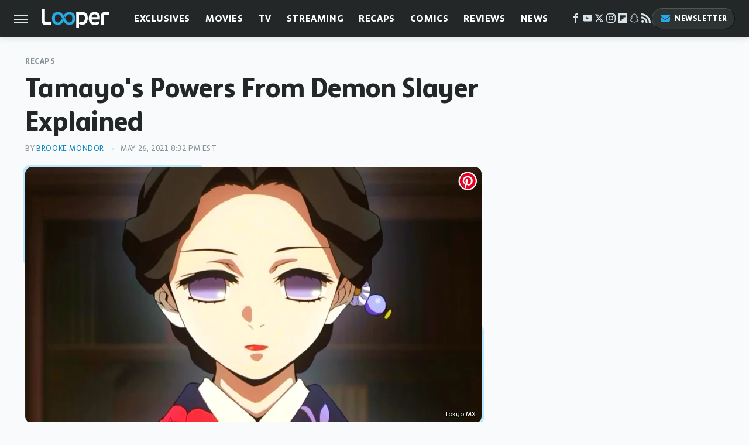

--- FILE ---
content_type: application/javascript; charset=UTF-8
request_url: https://www.zergnet.com/output.js?id=32069&time=1769583336357&sc=1&callback=json5267581
body_size: 947
content:
json5267581("<div class=\"zerglayoutcl\"><div class=\"zergrow\">\n\t\t\t<div class=\"zergentity\">\n\t\t\t\t<a href=\"https:\/\/www.zergnet.com\/io\/8324107\/32069\/0\/0\/0\/1\" target=\"_blank\" class=\"zergimg\" rel=\"nofollow\">\n\t\t\t\t\t<img loading=\"lazy\" src=\"https:\/\/img4.zergnet.com\/8324107_180.jpg\" nopin=\"true\" data-pin-no-hover=\"true\" >\n\t\t\t\t<\/a>\n\t\t\t\t<div class=\"zergheadline\">\n\t\t\t\t\t<a href=\"https:\/\/www.zergnet.com\/io\/8324107\/32069\/0\/0\/0\/1\" target=\"_blank\"  rel=\"nofollow\">The Little Girl From Waterworld Grew Up To Be Drop Dead Gorgeous<\/a>\n\t\t\t\t<\/div>\n\t\t\t<\/div>\n\t\t\t<div class=\"zergentity\">\n\t\t\t\t<a href=\"https:\/\/www.zergnet.com\/io\/8193770\/32069\/0\/0\/0\/2\" target=\"_blank\" class=\"zergimg\" rel=\"nofollow\">\n\t\t\t\t\t<img loading=\"lazy\" src=\"https:\/\/img5.zergnet.com\/8193770_180.jpg\" nopin=\"true\" data-pin-no-hover=\"true\" >\n\t\t\t\t<\/a>\n\t\t\t\t<div class=\"zergheadline\">\n\t\t\t\t\t<a href=\"https:\/\/www.zergnet.com\/io\/8193770\/32069\/0\/0\/0\/2\" target=\"_blank\"  rel=\"nofollow\">The Tragedy Of Mayim Bialik Just Gets Sadder And Sadder<\/a>\n\t\t\t\t<\/div>\n\t\t\t<\/div>\n\t\t\t<div class=\"zergentity\">\n\t\t\t\t<a href=\"https:\/\/www.zergnet.com\/io\/8664664\/32069\/0\/0\/0\/3\" target=\"_blank\" class=\"zergimg\" rel=\"nofollow\">\n\t\t\t\t\t<img loading=\"lazy\" src=\"https:\/\/img1.zergnet.com\/8664664_180.jpg\" nopin=\"true\" data-pin-no-hover=\"true\" >\n\t\t\t\t<\/a>\n\t\t\t\t<div class=\"zergheadline\">\n\t\t\t\t\t<a href=\"https:\/\/www.zergnet.com\/io\/8664664\/32069\/0\/0\/0\/3\" target=\"_blank\"  rel=\"nofollow\">Celebs You Never Knew Killed People<\/a>\n\t\t\t\t<\/div>\n\t\t\t<\/div>\n\t\t\t<div class=\"zergentity\">\n\t\t\t\t<a href=\"https:\/\/www.zergnet.com\/io\/8551780\/32069\/0\/0\/0\/4\" target=\"_blank\" class=\"zergimg\" rel=\"nofollow\">\n\t\t\t\t\t<img loading=\"lazy\" src=\"https:\/\/img1.zergnet.com\/8551780_180.jpg\" nopin=\"true\" data-pin-no-hover=\"true\" >\n\t\t\t\t<\/a>\n\t\t\t\t<div class=\"zergheadline\">\n\t\t\t\t\t<a href=\"https:\/\/www.zergnet.com\/io\/8551780\/32069\/0\/0\/0\/4\" target=\"_blank\"  rel=\"nofollow\">Gene Hackman&#039;s Final Autopsy Reveals A Truly Horrific Detail<\/a>\n\t\t\t\t<\/div>\n\t\t\t<\/div><\/div><\/div><style type='text\/css'>#c + div {\r\n    font-size: 0;\r\n    padding: 40px 0 17px;\r\n}\r\n\r\n#c + div .zergentity {\r\n    display: inline-block;\r\n    vertical-align: top;\r\n    letter-spacing: 0;\r\n    text-transform: uppercase;\r\n    width: 48%;\r\n    padding: 0 0 15px 4%;\r\n}\r\n\r\n#c + div .zergentity:nth-of-type(odd) {\r\n    padding-left: 0;\r\n}\r\n#c + div .zergimg {\r\n    display: block;\r\n    margin-bottom: 14px;\r\n}\r\n\r\n#c + div .zergheadline {\r\n    color: #000;\r\n    font-size: 18px;\r\n    line-height: 22px;\r\n    margin: 0 0 10px;\r\n    font-weight: bold;\r\n}\r\n\r\n#c + div .zergheadline a {\r\n    color: #000;\r\n    text-decoration: none;\r\n    font-family: \"PT Sans\",\"Trebuchet MS\",Arial,sans-serif;\r\n}\r\n\r\n#c + div .zergentity img {\r\nwidth: 100%;\r\n}<\/style>",[1278430006,1208367676,3455618455,1284218642])